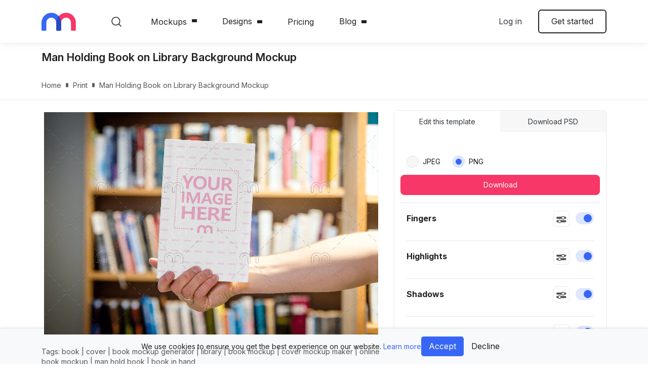

--- FILE ---
content_type: image/svg+xml
request_url: https://mediamodifier.com/assets/gfx/icon-search-dark.svg
body_size: -355
content:
<svg width="24" height="24" fill="none" xmlns="http://www.w3.org/2000/svg"><path d="M16.443 16.444L20.999 21M18.75 10.875a7.875 7.875 0 11-15.75 0 7.875 7.875 0 0115.75 0z" stroke="#212121" stroke-width="1.5" stroke-linecap="round" stroke-linejoin="round"/></svg>